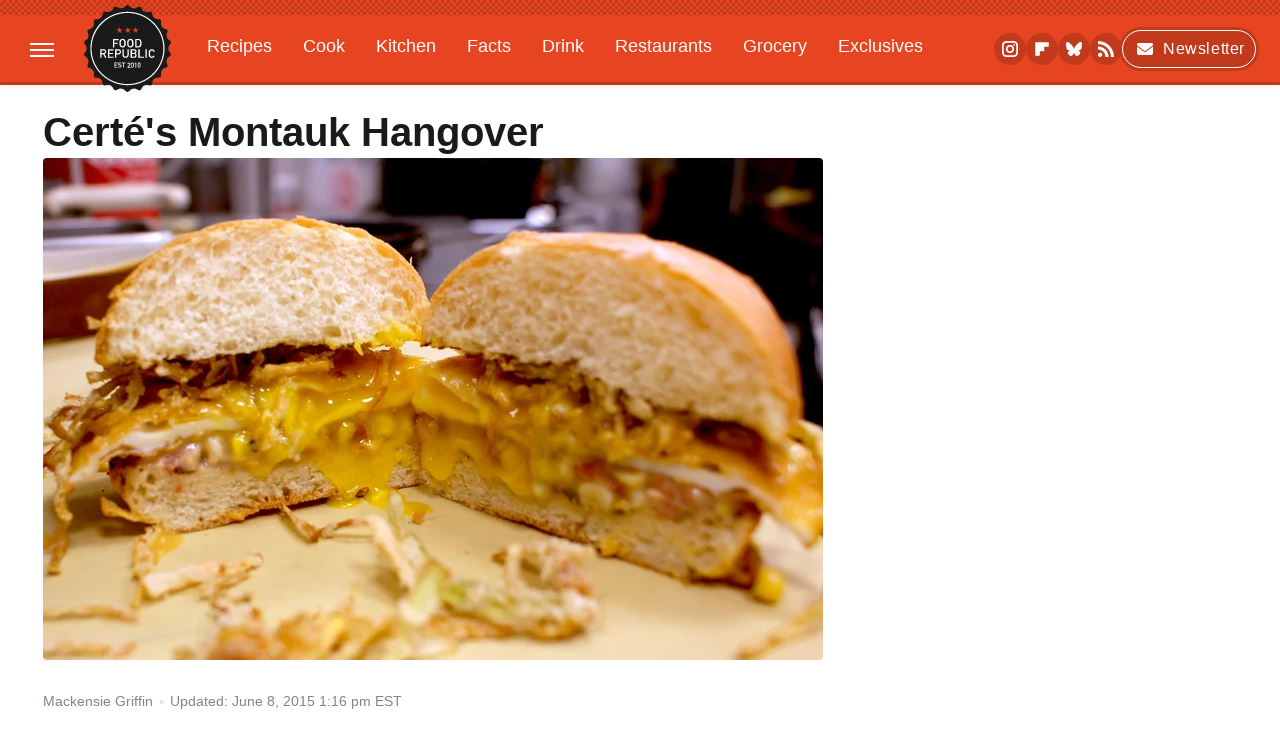

--- FILE ---
content_type: text/html
request_url: https://api.intentiq.com/profiles_engine/ProfilesEngineServlet?at=39&mi=10&dpi=936734067&pt=17&dpn=1&iiqidtype=2&iiqpcid=35eb6a3a-fe9b-41ac-a8ad-863b63fea32e&iiqpciddate=1768665774002&pcid=51572da6-6338-4ed1-a385-7e00a7add73b&idtype=3&gdpr=0&japs=false&jaesc=0&jafc=0&jaensc=0&jsver=0.33&testGroup=A&source=pbjs&ABTestingConfigurationSource=group&abtg=A&vrref=https%3A%2F%2Fwww.foodrepublic.com
body_size: 54
content:
{"abPercentage":97,"adt":1,"ct":2,"isOptedOut":false,"data":{"eids":[]},"dbsaved":"false","ls":true,"cttl":86400000,"abTestUuid":"g_13b2c865-9647-4ca0-9a23-3560d50bc82c","tc":9,"sid":520613763}

--- FILE ---
content_type: text/plain; charset=utf-8
request_url: https://ads.adthrive.com/http-api/cv2
body_size: 12092
content:
{"om":["00xbjwwl","012nnesp","06htwlxm","0742112s64ceu","0RF6rOHsv7/kzncxnKJSjw==","0a298vwq2wa","0av741zl","0avwq2wa","0b0m8l4f","0bb78cxw","0c298picd1q","0cpicd1q","0f298s6e2ri","0fs6e2ri","0l51bbpm","0p5m22mv","0p7rptpw","0pycs8g7","0r6m6t7w","0sm4lr19","0v298uxlbys","0y0basn0","0yfz954b","0yr3r2xx","1","10011/855b136a687537d76857f15c0c86e70b","1011_302_56233474","1011_302_56233478","1011_302_56233481","1011_302_56233486","1011_302_56233491","1011_302_56233493","1011_302_56233497","1011_302_56233559","1011_302_56233573","1011_302_56233619","1011_302_56233686","1011_302_56233696","1011_302_56241522","1011_302_56241528","1011_302_56273321","1011_302_56273331","1011_302_56273333","1011_302_56273336","1011_302_56273337","1011_302_56528057","1011_302_56590590","1011_302_56590593","1011_302_56590597","1011_302_56590613","1011_302_56590708","1011_302_56590715","1011_302_56590753","1011_302_56590846","1011_302_56590853","1011_302_56862499","1011_302_56924204","1011_302_56924206","1011_302_56924210","1011_302_56924344","1011_302_57035107","1011_302_57035135","1011_302_57035137","1011_302_57035139","1011_302_57035141","1011_302_57035338","1028_8728253","10310289136970_462615644","10310289136970_462615833","10310289136970_462792978","10310289136970_491345701","10310289136970_559920874","10310289136970_579589137","10310289136970_593674671","10310289136970_594352012","10310289136970_674713065","10310289136970_674713956","10310289136970_686690145","10339421-5836009-0","10339426-5836008-0","1043_409_216406","1043_409_216596","10812517","10812543","10812556","10877374","10ua7afe","110_576857699833602496","11142692","11421707","11509227","11526016","11560071","11633448","1185:1610326728","11896988","11928174","11999803","12010080","12010084","12010088","12123650","12142259","12151247","124843_8","124844_19","124848_7","124853_7","12499570","12837806","12850754","12850755","12850756","13mvd7kb","1453468","14xoyqyz","1606221","1610326728","16x7UEIxQu8","17_23391296","17_23391302","17_23487686","17_23487692","17_23487695","17_24104633","17_24104648","17_24104651","17_24104657","17_24104687","17_24104696","17_24104702","17_24683284","17_24683311","17_24696311","17_24696313","17_24696317","17_24696320","17_24696322","17_24696334","17_24696336","17_24696337","17_24696340","17_24766939","17_24766959","17_24766970","17_24766984","17_24766985","17_24767222","17_24767241","17_24767245","17_24767248","17_24767255","17k5v2f6","1832l91i","1854492961098769","1891/84814","19298r1igh7","19r1igh7","1cmuj15l","1dwefsfs","1h2987yhpl7","1h7yhpl7","1kpjxj5u","1m7ow47i","1n7ce9xi","1zp8pjcw","1zuc5d3f","201500253","201500255","201500257","202430_200_EAAYACog7t9UKc5iyzOXBU.xMcbVRrAuHeIU5IyS9qdlP9IeJGUyBMfW1N0_","202430_200_EAAYACogIm3jX30jHExW.LZiMVanc.j-uV7dHZ7rh4K3PRdSnOAyBBuRK60_","202430_200_EAAYACogfp82etiOdza92P7KkqCzDPazG1s0NmTQfyLljZ.q7ScyBDr2wK8_","20288","20421090_200_EAAYACogCiuNvM3f3eqfQCYvohgwlLKRPzvhev8ZbASYAZtBcMoyBKdnm3s_","20421090_200_EAAYACogwcoW5vogT5vLuix.rAmo0E1Jidv8mIzVeNWxHoVoBLEyBJLAmwE_","20421090_200_EAAYACogyy0RzHbkTBh30TNsrxZR28Ohi-3ey2rLnbQlrDDSVmQyBCEE070_","205mlbis","206_549410","2132:44129096","2132:44283562","2132:45968072","2132:45970184","2132:45999649","2132:45999652","2132:46039259","2132:46039823","2132:46039900","2132:46039955","2149:12123650","2149:12147059","2149:12151096","2149:12160736","2179:584799581434975825","2179:587183202622605216","2179:588969843258627169","2179:589289985696794383","2179:589451478355172056","2179:591283456202345442","2249:512188092","2249:647637518","2249:650628025","2249:650628575","2249:650650503","2249:691925891","2249:700847682","2249:700871522","2249:701450708","2249:703059924","226226131","2307:012nnesp","2307:0av741zl","2307:0b0m8l4f","2307:0fs6e2ri","2307:0hly8ynw","2307:0is68vil","2307:0pycs8g7","2307:1h7yhpl7","2307:1zuc5d3f","2307:28u7c6ez","2307:2xe5185b","2307:31yw6nyu","2307:3o9hdib5","2307:43igrvcm","2307:45astvre","2307:4qxmmgd2","2307:4yevyu88","2307:5loeumqb","2307:64x7dtvi","2307:6l5qanx0","2307:6yyccobr","2307:74scwdnj","2307:794di3me","2307:7cmeqmw8","2307:8fdfc014","2307:8orkh93v","2307:98xzy0ek","2307:9925w9vu","2307:9am683nn","2307:9jse9oga","2307:9nex8xyd","2307:9r15vock","2307:9t6gmxuz","2307:a566o9hb","2307:ai51bqq6","2307:bj4kmsd6","2307:c1hsjx06","2307:cbg18jr6","2307:clpej29x","2307:cv2huqwc","2307:duxvs448","2307:e49ssopz","2307:ekv63n6v","2307:enjhwz1z","2307:fmmrtnw7","2307:g749lgab","2307:ge4000vb","2307:hx1ws29n","2307:kniwm2we","2307:l4k37g7y","2307:lp37a2wq","2307:lz23iixx","2307:m00a5urx","2307:mfsmf6ch","2307:mh2a3cu2","2307:n9sgp7lz","2307:nucue7bj","2307:o4v8lu9d","2307:ouycdkmq","2307:r8cq6l7a","2307:ri85joo4","2307:rifj41it","2307:rrlikvt1","2307:s4s41bit","2307:t7jqyl3m","2307:tty470r7","2307:u30fsj32","2307:u7p1kjgp","2307:v2iumrdh","2307:v55v20rw","2307:vdvsc5zp","2307:w15c67ad","2307:wt0wmo2s","2307:wwo5qowu","2307:z58lye3x","2319_66419_12499658","23266973","2409_15064_70_85472854","2409_15064_70_85540796","2409_15064_70_85808977","2409_15064_70_85809016","2409_25495_176_CR52092918","2409_25495_176_CR52092921","2409_25495_176_CR52092922","2409_25495_176_CR52175340","2409_25495_176_CR52178314","2409_25495_176_CR52178315","2409_25495_176_CR52178316","2409_91366_409_227224","243098619","245841736","24655280","246638579","25048614","25048618","25_0l51bbpm","25_13mvd7kb","25_4tgls8cg","25_4zai8e8t","25_52qaclee","25_53v6aquw","25_6bfbb9is","25_87z6cimm","25_8b5u826e","25_8y2y355b","25_9l06fx6u","25_b2zbmeym","25_bukxj5lt","25_cfnass1q","25_ctfvpw6w","25_dwjp56fe","25_fjzzyur4","25_gypb2tdl","25_hueqprai","25_m2n177jy","25_o4jf439x","25_op9gtamy","25_oz31jrd0","25_pz8lwofu","25_sgaw7i5o","25_sgok9phv","25_sqmqxvaf","25_ti0s3bz3","25_tqejxuf9","25_utberk8n","25_x716iscu","25_xz6af56d","25_yi6qlg3p","25_ztlksnbe","25_zwzjgvpw","262592","26298r0zyqh","2662_200562_8166427","2662_200562_8168520","2662_200562_8172720","2662_200562_8172724","2662_200562_8172741","2662_200562_8182931","2662_200562_8182933","2662_200562_8182952","2662_200562_T26343991","2662_255125_T26309109","2676:80072814","2676:85480675","2676:85480679","2709nr6f","2711_64_11999803","2711_64_12142265","2711_64_12151247","2711_64_12160736","2715_9888_262592","2715_9888_549410","2715_9888_549423","27161459","27s3hbtl","28933536","28u7c6ez","2939971","29414696","29414711","2974:8166422","2974:8168476","2974:8168483","2974:8168540","2974:8168581","2974:8172734","2974:8172741","2974:8182927","2_206_554442","2_206_554462","2d7fa0a5-b08a-4f7a-b10d-46da6ef91a98","2kbya8ki","2qv6c9u3","2v4qwpp9","2wgqelaj","2xe5185b","2y5a5qhb","3018/2e00b3c429118b4c5db4c5c30bab17b6","3047668","30581874","30583865","306_24104645","306_24632125","306_24683314","306_24696320","306_24696334","308_125203_14","308_125204_11","3165236","31qdo7ks","32735354","32975686","33156907","3335_133884_702675191","3335_25247_700109379","3335_25247_700109389","3335_25247_700109391","33419345","33419362","33604490","33605403","33605687","33608492","33608958","33627470","33627671","33865078","33iu1mcp","34182009","34534170","3470:ooZzAvXC2BDgB5N1dNKX","3470:w8CHPvDNtmj9ysk435xp","3490:CR52212686","34eys5wu","34tgtmqk","351r9ynu","362437_367_246836","3646_185414_8687255","3646_185414_8687256","3658_142885_T26175646","3658_15032_5loeumqb","3658_15084_T25441325","3658_155735_0pycs8g7","3658_15761_T26365763","3658_175625_be4hm1i2","3658_18152_nrlkfmof","3658_203382_T26255150","3658_211122_rmenh8cz","3658_519209_lz23iixx","3658_608642_0fs6e2ri","3658_644013_rnvjtx7r","3658_78719_tzfwpx0v","3658_87799_bumlrz1t","36_46_11125455","36_46_11930589","36_46_12151247","36_46_12160736","3702_139777_24765460","3702_139777_24765466","3702_139777_24765477","3702_139777_24765483","3702_139777_24765484","3702_139777_24765489","3702_139777_24765529","3702_139777_24765548","381513943572","38557829","38557841","38662114","38877658","39303316","39303318","39350186","39364467","3LMBEkP-wis","3a19xks2","3gzxu80d","3m298zmxshy","3mzmxshy","3o6augn1","3o9hdib5","3v2n6fcp","3ws6ppdq","4083IP31KS13kodabuilt_d5a66","409_189398","409_192565","409_216326","409_216366","409_216384","409_216386","409_216387","409_216396","409_216398","409_216402","409_216403","409_216404","409_216406","409_216407","409_216408","409_216416","409_216418","409_216431","409_216434","409_216506","409_220334","409_220336","409_220344","409_220349","409_220353","409_220366","409_223589","409_223597","409_223599","409_225978","409_225982","409_225983","409_225987","409_225988","409_225990","409_225992","409_225993","409_226312","409_226314","409_226321","409_226322","409_226324","409_226326","409_226327","409_226332","409_226336","409_226342","409_226346","409_226347","409_226352","409_226361","409_226362","409_226364","409_226372","409_227223","409_227224","409_227226","409_227235","409_227239","409_227240","409_228054","409_228065","409_228348","409_228354","409_228358","409_228362","409_228363","409_228367","409_228378","409_228381","409_228382","409_228385","409_230720","409_230727","409_230728","409_230738","409_231797","409_231798","409_235552","40okvfnu","4111IP31KS13kodabuilt_d5a66","42231859","42604842","43144181","436396566","436396574","436fb745-99d7-4436-96eb-1d38076aaa5c","43919974","43919976","43919984","43919985","439246469228","43igrvcm","44629254","44765434","458901553568","45919811","45999649","45astvre","4642109_46_12123650","4642109_46_12142259","46_12123650","46_12142259","47700648","47839462","47869802","481703827","485027845327","48586808","48629971","48739100","48739106","48877306","49039749","49064328","49065887","49123012","4947806","4972638","4972640","49869015","49874600","4aqwokyz","4b80jog8","4fk9nxse","4qks9viz","4qxmmgd2","4tgls8cg","4yevyu88","4zai8e8t","50479792","507312430","514819301","516_70_86861999","521_425_203499","521_425_203500","521_425_203501","521_425_203504","521_425_203505","521_425_203506","521_425_203507","521_425_203508","521_425_203509","521_425_203514","521_425_203515","521_425_203516","521_425_203517","521_425_203518","521_425_203524","521_425_203525","521_425_203526","521_425_203529","521_425_203535","521_425_203536","521_425_203539","521_425_203542","521_425_203543","521_425_203544","521_425_203614","521_425_203615","521_425_203617","521_425_203618","521_425_203620","521_425_203621","521_425_203623","521_425_203627","521_425_203629","521_425_203631","521_425_203632","521_425_203633","521_425_203635","521_425_203636","521_425_203641","521_425_203645","521_425_203656","521_425_203657","521_425_203659","521_425_203662","521_425_203665","521_425_203671","521_425_203674","521_425_203675","521_425_203677","521_425_203680","521_425_203681","521_425_203683","521_425_203687","521_425_203689","521_425_203691","521_425_203692","521_425_203693","521_425_203695","521_425_203696","521_425_203700","521_425_203702","521_425_203703","521_425_203705","521_425_203706","521_425_203708","521_425_203712","521_425_203714","521_425_203718","521_425_203723","521_425_203728","521_425_203729","521_425_203730","521_425_203731","521_425_203732","521_425_203733","521_425_203735","521_425_203736","521_425_203738","521_425_203740","521_425_203741","521_425_203742","521_425_203744","521_425_203745","521_425_203747","521_425_203750","521_425_203751","521_425_203863","521_425_203864","521_425_203867","521_425_203868","521_425_203871","521_425_203874","521_425_203877","521_425_203878","521_425_203879","521_425_203881","521_425_203882","521_425_203884","521_425_203885","521_425_203890","521_425_203891","521_425_203892","521_425_203893","521_425_203897","521_425_203898","521_425_203900","521_425_203901","521_425_203905","521_425_203907","521_425_203908","521_425_203909","521_425_203912","521_425_203917","521_425_203918","521_425_203924","521_425_203925","521_425_203926","521_425_203928","521_425_203932","521_425_203933","521_425_203934","521_425_203935","521_425_203936","521_425_203938","521_425_203939","521_425_203940","521_425_203943","521_425_203946","521_425_203947","521_425_203950","521_425_203951","521_425_203952","521_425_203956","521_425_203959","521_425_203965","521_425_203969","521_425_203970","521_425_203972","521_425_203973","521_425_203975","521_425_203976","521_425_203977","521_425_203981","52209207","52321815","52qaclee","5316_139700_0156cb47-e633-4761-a0c6-0a21f4e0cf6d","5316_139700_09c5e2a6-47a5-417d-bb3b-2b2fb7fccd1e","5316_139700_1121c75a-dac6-4150-8561-b86e4c4db795","5316_139700_1675b5c3-9cf4-4e21-bb81-41e0f19608c2","5316_139700_16d52f38-95b7-429d-a887-fab1209423bb","5316_139700_1b47b5c1-7f9c-455a-88d6-01d89de171aa","5316_139700_21be1e8e-afd9-448a-b27e-bafba92b49b3","5316_139700_25804250-d0ee-4994-aba5-12c4113cd644","5316_139700_3749b161-0a9b-47af-b0e5-a875e6e08569","5316_139700_4589264e-39c7-4b8f-ba35-5bd3dd2b4e3a","5316_139700_4d1cd346-a76c-4afb-b622-5399a9f93e76","5316_139700_54e609c2-e8cb-4af7-b2bc-73d51e96bd46","5316_139700_5546ab88-a7c9-405b-87de-64d5abc08339","5316_139700_5be498a5-7cd7-4663-a645-375644e33f4f","5316_139700_605bf0fc-ade6-429c-b255-6b0f933df765","5316_139700_63c5fb7e-c3fd-435f-bb64-7deef02c3d50","5316_139700_6aefc6d3-264a-439b-b013-75aa5c48e883","5316_139700_6c959581-703e-4900-a4be-657acf4c3182","5316_139700_709d6e02-fb43-40a3-8dee-a3bf34a71e58","5316_139700_70a96d16-dcff-4424-8552-7b604766cb80","5316_139700_72add4e5-77ac-450e-a737-601ca216e99a","5316_139700_76cc1210-8fb0-4395-b272-aa369e25ed01","5316_139700_7ffcb809-64ae-49c7-8224-e96d7c029938","5316_139700_83b9cb16-076b-42cd-98a9-7120f6f3e94b","5316_139700_864572ab-a2c7-4abb-a030-1ec9a0d19b6c","5316_139700_86ba33fe-6ccb-43c3-a706-7d59181d021c","5316_139700_87802704-bd5f-4076-a40b-71f359b6d7bf","5316_139700_8f247a38-d651-4925-9883-c24f9c9285c0","5316_139700_90aab27a-4370-4a9f-a14a-99d421f43bcf","5316_139700_9a3bafb0-c9ab-45f3-b86c-760a494d70d0","5316_139700_a1999e91-ac02-4758-9ed1-b5acddc66573","5316_139700_a2c1dfd3-ca6d-4722-a68e-4932bfeb21a9","5316_139700_a9f4da76-1a6b-41a6-af56-a1aff4fa8399","5316_139700_ae41c18c-a00c-4440-80fa-2038ea8b78cb","5316_139700_af6bd248-efcd-483e-b6e6-148c4b7b9c8a","5316_139700_b801ca60-9d5a-4262-8563-b7f8aef0484d","5316_139700_bd0b86af-29f5-418b-9bb4-3aa99ec783bd","5316_139700_c5fa253d-13aa-4211-bee0-405c979d2915","5316_139700_cbda64c5-11d0-46f9-8941-2ca24d2911d8","5316_139700_cebab8a3-849f-4c71-9204-2195b7691600","5316_139700_d1a8183a-ff72-4a02-b603-603a608ad8c4","5316_139700_d1c1eb88-602b-4215-8262-8c798c294115","5316_139700_de0a26f2-c9e8-45e5-9ac3-efb5f9064703","5316_139700_e3299175-652d-4539-b65f-7e468b378aea","5316_139700_e3bec6f0-d5db-47c8-9c47-71e32e0abd19","5316_139700_e57da5d6-bc41-40d9-9688-87a11ae6ec85","5316_139700_e819ddf5-bee1-40e6-8ba9-a6bd57650000","5316_139700_ed348a34-02ad-403e-b9e0-10d36c592a09","5316_139700_f25505d6-4485-417c-9d44-52bb05004df5","5316_139700_f3c12291-f8d3-4d25-943d-01e8c782c5d7","5316_139700_f7be6964-9ad4-40ba-a38a-55794e229d11","5316_139700_f8bf79aa-cdd1-4a88-ba89-cc9c12ddc76b","53v6aquw","542854698","54539649","54639987","549410","549423","54tt2h8n","5504:203721","55092222","5510:cymho2zs","5510:kecbwzbd","5510:ouycdkmq","5510:pefxr7k2","5510:quk7w53j","55116643","55118053","55167461","55178669","55221385","553781220","553799","554462","554470","5563_66529_OADD2.1316115555006019_1AQHLLNGQBND5SG","5563_66529_OADD2.1323812136496826_16NFPQEA9UKW78D","5563_66529_OADD2.1324911647936619_1ARPMA5A72YR2DC","5563_66529_OADD2.1327110671252253_1GA0WX2XBLZBQQE","5563_66529_OADD2.1327110671253357_16SLXA2ANWEQPJ3","5563_66529_OADD2.7353135342693_1BS2OU32JMDL1HFQA4","5563_66529_OADD2.7353135343210_1Q4LXSN5SX8NZNBFZM","5563_66529_OADD2.7353135343668_1BTJB8XRQ1WD0S0520","5563_66529_OADD2.7353135343869_1G0D9YQUG9JX02VYLG","5563_66529_OAIP.104c050e6928e9b8c130fc4a2b7ed0ac","5563_66529_OAIP.2bcbe0ac676aedfd4796eb1c1b23f62f","5563_66529_OAIP.4d6d464aff0c47f3610f6841bcebd7f0","5563_66529_OAIP.4fffe45c1de36bc5b1684992a4e70d6e","5563_66529_OAIP.74a0d0203bb3b97b75c798613592818a","5563_66529_OAIP.9fe96f79334fc85c7f4f0d4e3e948900","5563_66529_OAIP.dac0f5601c2f645e695649dab551ee11","5563_66529_OPHS.wirMhDwljhpfYQ474C474","5563_66529_U2VhcmNoQWQjODI4MDczODMzMDgzMzMjMjMzNDYwNjc4NDI4MjI0Ng==","557_409_216366","557_409_216396","557_409_216596","557_409_216606","557_409_220139","557_409_220149","557_409_220159","557_409_220161","557_409_220171","557_409_220332","557_409_220334","557_409_220336","557_409_220338","557_409_220343","557_409_220344","557_409_220353","557_409_220354","557_409_220358","557_409_220364","557_409_220366","557_409_223589","557_409_223603","557_409_225988","557_409_226311","557_409_227224","557_409_228054","557_409_228055","557_409_228064","557_409_228065","557_409_228077","557_409_228087","557_409_228105","557_409_228113","557_409_228115","557_409_228348","557_409_228349","557_409_228351","557_409_228354","557_409_228363","557_409_228370","557_409_235268","558_93_13mvd7kb","558_93_4aqwokyz","558_93_9g0s2gns","558_93_cv2huqwc","558_93_nrlkfmof","558_93_op9gtamy","558_93_sqmqxvaf","558_93_x716iscu","558_93_ztlksnbe","558_93_zwzjgvpw","55965333","560_74_18236268","560_74_18236273","56341213","5636:12023784","5636:12023787","56635906","56635908","56635945","566561477","56794606","56824595","576777115309199355","5826547751","583652883178231326","587183202622605216","589289985696794383","591283456202345442","593674671","59751535","59751572","59818357","59873208","59873223","59873227","59873230","5989_28443_701278089","5dd5limo","5ia3jbdy","5iujftaz","5jbgzliz","5mh8a4a2","5r298t0lalb","5sfc9ja1","5xj5jpgy","5ykyndnm","600618969","60146355","60168525","60168597","6026574625","60398509","60618611","609577512","60f5a06w","61085224","61201282","61210719","61526215","61643784","616794222","61823068","618576351","618653722","618876699","618980679","618_200_EAAYACogwcoW5vogT5vLuix.rAmo0E1Jidv8mIzVeNWxHoVoBLEyBJLAmwE_","61900466","619089559","61916211","61916223","61916225","61916227","61916229","61932920","61932925","61932933","61932948","61932957","62019442","62019681","62019933","62020288","62187798","62217768","6226505231","6226505239","6226522289","6226530649","62298xhcfc5","6250_66552_T26310990","627225143","627227759","627290883","627301267","627309156","627309159","627506494","627506662","627506665","628013471","628013474","628015148","628086965","628153053","628222860","628223277","628359076","628359889","628444259","628444262","628444349","628444433","628444439","628456307","628456310","628456313","628456379","628456382","628456391","628456403","628622163","628622169","628622172","628622175","628622178","628622241","628622244","628622247","628622250","628683371","628687043","628687157","628687460","628687463","628803013","628841673","628990952","629007394","629009180","629167998","629168001","629168010","629168565","629171196","629171202","629234167","629255550","629350437","62946743","629488423","62978299","62980343","62980383","62980385","62981075","629817930","62981822","62987257","629984747","630137823","6365_61796_685193681490","6365_61796_729220897126","6365_61796_742174851279","6365_61796_784844652399","6365_61796_784880263591","6365_61796_784880274628","6365_61796_784880275132","6365_61796_784880275657","6365_61796_784971491009","6365_61796_787899938824","6365_61796_789102321006","645291104","648104664","648104695","64x7dtvi","651637446","651637459","651637461","651637462","6547_67916_0QhkUxaVRlrAJ3WajddI","6547_67916_0WLL5ctY1b2FpmTZ5GSB","6547_67916_1yZeot1LucNC24r0watd","6547_67916_471ZJatcYScFAUthvg4W","6547_67916_8e2PF0Wv4KezrkcrlFsD","6547_67916_DV0cUKwSyJwK8ATIPTzf","6547_67916_Fjh60kTjQuBiBOliocHH","6547_67916_JlvdceIMIkdRqot6Ve0S","6547_67916_LhmLDeHAy68rLmUNoj1E","6547_67916_graJ1gIjiYcJVBo9B51g","6547_67916_mCM0NUna88H5p94ixTM4","6547_67916_npl30Ke3C0EWdDI8KTTI","6547_67916_oTRo4w5JevwYyQnW91QI","6547_67916_tpg7lHGLzwy1G5qHFpza","659216891404","659319566","659713728691","668017682","66_rczzsr0sl0nbtnfzulyc","670_9916_462792722","670_9916_559920874","679568322","680597458938","680_99480_700109377","680_99480_700109379","680_99480_700109389","680_99480_700109391","680_99480_700109393","682706254","683692339","683730753","683738007","683738706","684137347","684141613","684493019","688070999","688078501","68rseg59","690_99485_1610326728","694906156","694912939","695233031","695879875","695879895","695879898","695879908","696314600","696332890","697189859","697189873","697189885","697189901","697189907","697189924","697189930","697189949","697189959","697189965","697189974","697189989","697189993","697189994","697189999","697190001","697190006","697190010","697525780","697525781","697525795","697525805","697525824","697525832","697876985","697876986","697876988","697876994","697876997","697876998","697876999","697877001","698543922","698637285","698637296","698637300","699109671","699183154","699505589","699512010","699812344","699812857","699813340","699824707","6bfbb9is","6l5qanx0","6lmy2lg0","6mrds7pc","6p9v1joo","6rbncy53","6yyccobr","700109383","700109389","700109393","701167924","701276081","701278089","702397981","702423494","702675186","702759138","702759176","702759441","702759566","703867271","704968015","706276991","70_74987680","70_74987682","70_74987688","70_82133853","70_82133854","70_82133859","70_82286818","70_83443027","70_83443045","70_83443056","70_85444950","70_85444955","70_85472859","70_85472861","70_85472862","70_85473576","70_85473587","70_85943197","70_85943314","70_85954255","70_86109597","70_86735969","70_86735971","70_86735972","720334107512","729639481380","7354_138543_85445179","735575443598","735575444358","7414_121891_5847751","74987682","74_462792722","74_462792978","74scwdnj","754085118673","76odrdws","790703642129","794di3me","7969_149355_44283562","7969_149355_45327624","7969_149355_45999649","7cmeqmw8","7fc6xgyo","7jvs1wj8","7nvw7gw6","7o4w91vc","7pmot6qj","7xb3th35","80072819","80072821","80072827","80072847","80ec5mhd","8152859","8152879","8153722","8153725","8153749","8154360","8154362","8154363","8154364","8154365","8166427","8168539","8172720","8172724","8172737","8172740","8172741","8182921","8182956","82133854","82133858","82133859","8341_230731_579593739337040696","8341_230731_587183202622605216","8341_230731_588366512778827143","8341_230731_589289985696794383","8341_230731_589318202881681006","8341_230731_591283456202345442","8341_230731_594033992319641821","83443027","83443827","83446533","83447795","84578111","84578122","84578144","85444715","85444767","85444929","85444950","85444960","85444966","85472858","85472861","85473576","85473586","85473587","85473588","85473592","85480675","85480678","85480685","85480691","85480699","85809006","85809012","85809016","85943196","85943199","85943309","85954255","85954280","85954447","85x2bab9","86470617","86470620","86470621","86470623","86470635","86470702","86509222","86509226","86509229","86509230","86735969","86842403","86884702","87z6cimm","8831024240_564315183","88o5ox1x","8ax1f5n9","8b5u826e","8euh5txf","8fdfc014","8orkh93v","8ptlop6y","8w4klwi4","8yzjlngp","9057/0328842c8f1d017570ede5c97267f40d","9057/1ed2e1a3f7522e9d5b4d247b57ab0c7c","9057/211d1f0fa71d1a58cabee51f2180e38f","9074_602714_9056/0328842c8f1d017570ede5c97267f40d","90_12219634","90_12441760","90_12491645","90_12491656","90_12491687","90_12552086","90_12837806","90_12850756","90rnmtsk","91950564","91950568","91950606","91950639","91950685","91950686","91950689","91950690","92_5504:203731","9309343","93_cv2huqwc","9599219","97_8152878","97_8152879","97fzsz2a","9925w9vu","9g0s2gns","9i298wofk47","9j298se9oga","9jse9oga","9k7edc1n","9krcxphu","9l06fx6u","9nex8xyd","9r15vock","9r29815vock","9rqgwgyb","9rvsrrn1","9s4tjemt","9t6gmxuz","9wmwe528","9yffr0hr","RAKT2039000H","WDWk-_zGI4E","YM34v0D1p1g","YlnVIl2d84o","a0oxacu8","a1vt6lsg","a2uqytjp","a4nw4c6t","a55fh6ja","a566o9hb","abhu2o6t","ah70hdon","ai51bqq6","ajnkkyp6","akt5hkea","auyahd87","axa2hq5l","b3sqze11","b52983no4x6","b90cwbcd","bbeecab8-638e-4fbf-a8b9-970b48964062","be4hm1i2","bfcopl4k","bj2984kmsd6","bj4kmsd6","bmp4lbzm","bpecuyjx","bpwmigtk","bu7cgfun","bw5u85ie","bw5y4xkp","byle7ryp","c1hsjx06","c25t9p0u","c2d7ypnt","c3x17g1g","c7i6r1q4","cbg18jr6","cd40m5wq","cfnass1q","cqant14y","cr-1fghe68cuatj","cr-1fghe68cubwe","cr-1oplzoysu9vd","cr-1oplzoysuatj","cr-1oplzoysubwe","cr-1oplzoysubxe","cr-3f8qyes3uatj","cr-3f8qyes3ubwe","cr-3f8qyes3ubxe","cr-5dqze5bjubxe","cr-6ovjht2eu9vd","cr-6ovjht2euatj","cr-6ovjht2eubwe","cr-6ovjht2eubxe","cr-72occ8olu9vd","cr-72occ8oluatj","cr-8lhzafq7u9vd","cr-8lhzafq7uatj","cr-96xuyi2pu9xg","cr-96xuyi3qu8rm","cr-96xuyi3su8rm","cr-96xuyi3tu8rm","cr-96xuyi4pu8rm","cr-97pzzgzrubqk","cr-97y25lzsubqk","cr-98q00h3tu8rm","cr-98q00h3tu9xg","cr-98qxyf5uubqk","cr-98qyxf3wubqk","cr-98qzwk2vubqk","cr-98t25i6pu8rm","cr-98t25i6pu9xg","cr-98t25j4xu8rm","cr-98t25j4xu9xg","cr-98xw3lzuubxf","cr-99bo9kj0u9vd","cr-9fguetgwubwe","cr-9hxzbqc08jrgv2","cr-Bitc7n_p9iw__vat__49i_k_6v6_h_jce2vj5h_9v3kalhnq","cr-Bitc7n_p9iw__vat__49i_k_6v6_h_jce2vj5h_G0l9Rdjrj","cr-Bitc7n_p9iw__vat__49i_k_6v6_h_jce2vj5h_KnXNU4yjl","cr-Bitc7n_p9iw__vat__49i_k_6v6_h_jce2vj5h_PxWzTvgmq","cr-Bitc7n_p9iw__vat__49i_k_6v6_h_jce2vj5h_ZUFnU4yjl","cr-Bitc7n_p9iw__vat__49i_k_6v6_h_jce2vj5h_yApYgdjrj","cr-Bitc7n_p9iw__vat__49i_k_6v6_h_jce2vj5h_zKxG6djrj","cr-a9s2xg0tubwj","cr-aaqt0j7wubwj","cr-aaqt0k1pubwj","cr-aav1zg0rubwj","cr-aav1zg0uubwj","cr-aav22g0uubwj","cr-aav22g2rubwj","cr-aav22g2wubwj","cr-aavwye0xubwj","cr-aavwye1subwj","cr-aawz1h4wubwj","cr-aawz2m3rubwj","cr-aawz2m5xubwj","cr-aawz2m6pubwj","cr-aawz3f0uubwj","cr-aawz3f0wubwj","cr-aawz3f1yubwj","cr-aawz3f2tubwj","cr-aawz3f3qubwj","cr-aawz3f3xubwj","cr-aawz3f4uubwj","cr-bai9pzp9u9vd","cr-c5zb4r7iuatj","cr-cz5eolb5uatj","cr-dbs04e1rt7tmu","cr-dbs04e1ru7tmu","cr-dbs04f2qx7tmu","cr-f6puwm2w27tf1","cr-f6puwm2x27tf1","cr-f6puwm2yu7tf1","cr-f6puwm2yw7tf1","cr-g7wv3g0qvft","cr-g7wv3h0qvft","cr-g7xv5h7qvft","cr-g7xv5i0qvft","cr-g7xv5j0qvft","cr-gaqt1_k4quarey3qntt","cr-ghun4f53u9vd","cr-ghun4f53uatj","cr-ghun4f53ubwe","cr-ghun4f53ubxe","cr-h6q46o706lrgv2","cr-jktaiehru9vd","cr-k333yp7fu9vd","cr-kz4ol95lu9vd","cr-kz4ol95lubwe","cr-lg354l2uvergv2","cr-p03jl497u9vd","cr-p03jl497ubwe","cr-p03jl497ubxe","cr-sk1vaer4u9vd","cr-sk1vaer4ubwe","cr-t516b0yyubwe","cr-w5suf4cpuatj","cr-wvy9pnlnu9vd","cr-wvy9pnlnuatj","cr-ztkcpa6gu9vd","cr223-98q00h3tu8rm","ctfvpw6w","cv2huqwc","cwnupurl","cymho2zs","czt3qxxp","d4298pqkecm","d4pqkecm","d86ebvqg","d8ijy7f2","d8xpzwgq","da298w00eve","daw00eve","dg2WmFvzosE","dif1fgsg","dmoplxrm","duxvs448","dwjp56fe","e0298z9bgr8","e1298a2wlmi","e2c76his","eb9vjo1r","ed2985kozku","ed5kozku","eiqtrsdn","ek298ocpzhh","ekv63n6v","emhpbido","enjhwz1z","extremereach_creative_76559239","ey0u83c2","ey8vsnzk","f0u03q6w","f3craufm","f85ra698","f9298zmsi7x","f9zmsi7x","fcn2zae1","fdjuanhs","fdujxvyb","fe298rnzpfb","feueU8m1y4Y","ffh2l3vn","fgrpby3o","fjp0ceax","fjzzyur4","flgb97td","fmbxvfw0","fmmrtnw7","fr298yszyiz","fv85xz0v","fvozdz0n","fy298bdgtuw","g3tr58j9","g4iapksj","g529811rwow","g749lgab","g80wmwcu","g82988ob0qg","g88ob0qg","gI9S9nleQnmQX1vFLXdS0A","gb15fest","ge4000vb","ge4kwk32","ghoftjpg","gnalgf6a","gsez3kpt","gwpcbh4q","h829828fwf4","hf9ak5dg","hf9btnbz","hgrz3ggo","hk0ddblm","hkxtc1wk","hniwwmo2","hqz7anxg","hu2988cf63l","hu8cf63l","hueqprai","hvwa16lq","hx1ws29n","hzonbdnu","i2aglcoy","i729876wjt4","i776wjt4","i7sov9ry","i8q65k6g","ikl4zu8e","io73zia8","iqe06xzw","iuueobqd","iw3id10l","j39smngx","j4r0agpc","j5j8jiab","jczkyd04","jd035jgw","jf0p7mje","jgsvxgob","jr169syq","jsu57unw","k1mcz4wq","kc625orn","kecbwzbd","kgfwtasx","kk5768bd","kniwm2we","knoebx5v","ksrdc5dk","kx5rgl0a","l0mfc5zl","l1keero7","l45j4icj","l4k37g7y","lc408s2k","llejctn7","lp37a2wq","lqik9cb3","ls74a5wb","lui7w03k","lxf6ue2i","lz23iixx","m00a5urx","m2n177jy","m4298xt6ckm","m4xt6ckm","m9tz4e6u","mf2989hp67j","mf9hp67j","mh2a3cu2","min949in","mk19vci9","mne39gsk","mtsc0nih","mud07se0","mwdyi6u5","mwnvongn","mwwkdj9h","mypycgyd","n02986kpcfp","n1nubick","n229846pcrr","n2upfwmy","n3egwnq7","n9sgp7lz","ndestypq","nfucnkws","nh298cp5hc3","nrlkfmof","nv0uqrqm","o1298jh90l5","o705c5j6","oc298zmkbuu","ocnesxs5","oczmkbuu","oe31iwxh","ofoon6ir","oi298ltskn6","op9gtamy","ot91zbhz","ou7pk8ny","ouycdkmq","ov298eppo2h","oz31jrd0","ozdii3rw","p7176b0m","pefxr7k2","pf6t8s9t","pi2986u4hm4","pi6u4hm4","pilv78fi","piwneqqj","pm9dmfkk","poc1p809","ppn03peq","pqlzclwo","ptb9camj","pv298u20l8t","pvollulp","pz8lwofu","q79txt07","q88tlep8","q9plh3qd","qaoxvuy4","qffuo3l3","qhywzxbg","qqvgscdx","qsssq7ii","qu298k7w53j","quk7w53j","r35763xz","r3co354x","r42bb13o","r5r8790r","rh63nttv","ri85joo4","riaslz7g","rk5pkdan","rmenh8cz","rmrlx10n","rnvjtx7r","rr8j1gh9","rrlikvt1","runvvh7o","rxj4b6nw","s4s41bit","s5gryn6u","sagk476t","scpvMntwtuw","sdodmuod","sfg1qb1x","sgaw7i5o","sk4ge5lf","sl8m2i0l","sommz1rg","spdo2hlz","sqmqxvaf","sslkianq","st298jmll2q","t2dlmwva","t34l2d9w","t3gzv5qs","t3n00uvs","t58zjs8i","t5kb9pme","t69sf2tp","t7jqyl3m","tchmlp1j","teg4hf1e","ti0s3bz3","tjhavble","tk209rcs","tqejxuf9","tsa21krj","tya88pf0","tzfwpx0v","u1jb75sm","u7863qng","u7p1kjgp","ubykfntq","ud298a4zi8x","uhebin5g","ul298u6uool","urut9okb","usle8ijx","ut42112berk8n","utberk8n","uthwjnbu","uvn7tvga","v2iumrdh","v4rfqxto","v55v20rw","v6298jdn8gd","v6l7vz2r","vdvsc5zp","ven7pu1c","vf0dq19q","vj7hzkpp","vtri9xns","vtwgy72c","w15c67ad","w1ws81sy","w3ez2pdd","w9z4nv6x","waryafvp","wix9gxm5","wt0wmo2s","wu5qr81l","wwo5qowu","wxfnrapl","x0298lqqmvd","x716iscu","xNY_QI6-iOA","xbw1u79v","xdaezn6y","xgzzblzl","xtxa8s2d","xwhet1qh","xxv36f9n","xz6af56d","xz9ajlkq","xzwdm9b7","y141rtv6","y2298b8ch3z","y51tr986","ya949d2z","ybgpfta6","ygmhp6c6","yi6qlg3p","yl9likui","z58lye3x","z8hcebyi","z8p3j18i","zaiy3lqy","zf9iku37","zfexqyi5","zi298bvsmsx","zibvsmsx","zsjt9pf3","ztlksnbe","zw6jpag6","zwzjgvpw","7979132","7979135"],"pmp":[],"adomains":["1md.org","a4g.com","about.bugmd.com","acelauncher.com","adameve.com","adelion.com","adp3.net","advenuedsp.com","aibidauction.com","aibidsrv.com","akusoli.com","allofmpls.org","arkeero.net","ato.mx","avazutracking.net","avid-ad-server.com","avid-adserver.com","avidadserver.com","aztracking.net","bc-sys.com","bcc-ads.com","bidderrtb.com","bidscube.com","bizzclick.com","bkserving.com","bksn.se","brightmountainads.com","bucksense.io","bugmd.com","ca.iqos.com","capitaloneshopping.com","cdn.dsptr.com","clarifion.com","clean.peebuster.com","cotosen.com","cs.money","cwkuki.com","dallasnews.com","dcntr-ads.com","decenterads.com","derila-ergo.com","dhgate.com","dhs.gov","digitaladsystems.com","displate.com","doyour.bid","dspbox.io","envisionx.co","ezmob.com","fla-keys.com","fmlabsonline.com","g123.jp","g2trk.com","gadgetslaboratory.com","gadmobe.com","getbugmd.com","goodtoknowthis.com","gov.il","grosvenorcasinos.com","guard.io","hero-wars.com","holts.com","howto5.io","http://bookstofilm.com/","http://countingmypennies.com/","http://fabpop.net/","http://folkaly.com/","http://gameswaka.com/","http://gowdr.com/","http://gratefulfinance.com/","http://outliermodel.com/","http://profitor.com/","http://tenfactorialrocks.com/","http://vovviral.com/","https://instantbuzz.net/","https://www.royalcaribbean.com/","ice.gov","imprdom.com","justanswer.com","liverrenew.com","longhornsnuff.com","lovehoney.com","lowerjointpain.com","lymphsystemsupport.com","meccabingo.com","media-servers.net","medimops.de","miniretornaveis.com","mobuppsrtb.com","motionspots.com","mygrizzly.com","myiq.com","myrocky.ca","national-lottery.co.uk","nbliver360.com","ndc.ajillionmax.com","nibblr-ai.com","niutux.com","nordicspirit.co.uk","notify.nuviad.com","notify.oxonux.com","own-imp.vrtzads.com","paperela.com","paradisestays.site","parasiterelief.com","peta.org","pfm.ninja","photoshelter.com","pixel.metanetwork.mobi","pixel.valo.ai","plannedparenthood.org","plf1.net","plt7.com","pltfrm.click","printwithwave.co","privacymodeweb.com","rangeusa.com","readywind.com","reklambids.com","ri.psdwc.com","royalcaribbean.com","royalcaribbean.com.au","rtb-adeclipse.io","rtb-direct.com","rtb.adx1.com","rtb.kds.media","rtb.reklambid.com","rtb.reklamdsp.com","rtb.rklmstr.com","rtbadtrading.com","rtbsbengine.com","rtbtradein.com","saba.com.mx","safevirus.info","securevid.co","seedtag.com","servedby.revive-adserver.net","shift.com","simple.life","smrt-view.com","swissklip.com","taboola.com","tel-aviv.gov.il","temu.com","theoceanac.com","track-bid.com","trackingintegral.com","trading-rtbg.com","trkbid.com","truthfinder.com","unoadsrv.com","usconcealedcarry.com","uuidksinc.net","vabilitytech.com","vashoot.com","vegogarden.com","viewtemplates.com","votervoice.net","vuse.com","waardex.com","wapstart.ru","wayvia.com","wdc.go2trk.com","weareplannedparenthood.org","webtradingspot.com","www.royalcaribbean.com","xapads.com","xiaflex.com","yourchamilia.com"]}

--- FILE ---
content_type: text/plain; charset=UTF-8
request_url: https://at.teads.tv/fpc?analytics_tag_id=PUB_17002&tfpvi=&gdpr_consent=&gdpr_status=22&gdpr_reason=220&ccpa_consent=&sv=prebid-v1
body_size: 56
content:
ZDY5YWYxN2QtNDJkZS00MWYyLTgxYzYtNGUyOTJjMzEwM2RlIy0yLTI=